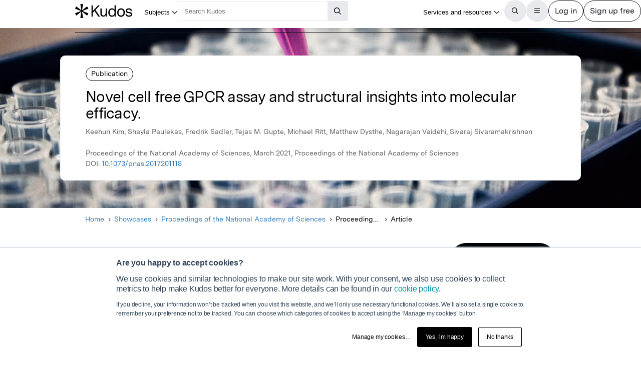

--- FILE ---
content_type: text/html;charset=utf-8
request_url: https://www.growkudos.com/publications/10.1073%25252Fpnas.2017201118/reader?utm_source=publication-page-you-might-also-like
body_size: 30054
content:
<!DOCTYPE html><!--[if lt IE 8 ]><html class="no-js preload lt-ie10 lt-ie9 lt-ie8 ie-suck"><![endif]--><!--[if IE 8 ]><html class="no-js preload lt-ie10 lt-ie9 ie-8" ng-app="growkudos" lang="en"><![endif]--><!--[if IE 9 ]><html class="no-js preload lt-ie10 ie-9" ng-app="growkudos" lang="en"><![endif]--><html class="no-js" lang="en" ng-app="growkudos"><head><title>Novel cell free GPCR assay and structural insights into molecular efficacy. &ndash; Kudos: Growing the influence of research</title><meta content="origin-when-cross-origin" name="referrer" /><meta class="ng-non-bindable" content="We develop a new cell-free assay to monitor GPCR molecular efficacy.
We use the new tool to provide structural insights into function of distinct GPCR-G protein complex orientation." name="description" /><meta charset="utf-8" /><meta content="IE=edge; chrome=1" http-equiv="X-UA-Compatible" /><meta content="width=device-width, initial-scale=1" name="viewport" /><link href="https://www.growkudos.com/publications/10.1073%252Fpnas.2017201118/reader" rel="canonical" /><link href="https://static.growkudos.com/favicons/favicon-all.svg" rel="icon" type="image/svg+xml" /><link color="#000000" href="https://static.growkudos.com/favicons/mmask-icon.svg" rel="mask-icon" /><link href="https://static.growkudos.com/favicons/favicon-16x16.png" rel="icon" type="image/png" sizes="16x16" /><link href="https://static.growkudos.com/favicons/favicon-32x32.png" rel="icon" type="image/png" sizes="32x32" /><link href="https://static.growkudos.com/favicons/favicon-48x48.png" rel="icon" type="image/png" sizes="48x48" /><link href="https://static.growkudos.com/favicons/apple-touch-icon.png" rel="apple-touch-icon" sizes="180x180" /><link href="http://purl.org/dc/elements/1.1/" rel="schema.DC" /><link href="http://purl.org/dc/terms/" rel="schema.DCTERMS" /><meta content="β2-adrenoceptor ligand efficacy is tuned by a two-stage interaction with the Gαs C terminus" name="DC.title" /><meta content="Text" name="DC.type" scheme="DCMIType" /><meta content="Keehun Kim" name="DC.creator" /><meta content="Shayla Paulekas" name="DC.creator" /><meta content="Fredrik Sadler" name="DC.creator" /><meta content="Tejas M. Gupte" name="DC.creator" /><meta content="Michael Ritt" name="DC.creator" /><meta content="Matthew Dysthe" name="DC.creator" /><meta content="Nagarajan Vaidehi" name="DC.creator" /><meta content="Sivaraj Sivaramakrishnan" name="DC.creator" /><meta content="Proceedings of the National Academy of Sciences" name="DC.publisher" /><meta content="2021-03-08" name="DCTERMS.issued" /><meta content="urn:ISSN:0027-8424" name="DCTERMS.isPartOf" scheme="URI" /><meta content="urn:ISSN:1091-6490" name="DCTERMS.isPartOf" scheme="URI" /><meta content="β2-adrenoceptor ligand efficacy is tuned by a two-stage interaction with the Gαs C terminus" name="citation_title" /><meta content="10.1073/pnas.2017201118" name="citation_doi" /><meta content="Keehun Kim" name="citation_author" /><meta content="Shayla Paulekas" name="citation_author" /><meta content="Fredrik Sadler" name="citation_author" /><meta content="Tejas M. Gupte" name="citation_author" /><meta content="Michael Ritt" name="citation_author" /><meta content="Matthew Dysthe" name="citation_author" /><meta content="Nagarajan Vaidehi" name="citation_author" /><meta content="Sivaraj Sivaramakrishnan" name="citation_author" /><meta content="2021-03-08" name="citation_publication_date" /><meta content="Novel cell free GPCR assay and structural insights into molecular efficacy." property="og:title" /><meta class="ng-non-bindable" content="We develop a new cell-free assay to monitor GPCR molecular efficacy.
We use the new tool to provide structural insights into function of distinct GPCR-G protein complex orientation." property="og:description" /><meta content="https://images.unsplash.com/photo-1532187863486-abf9dbad1b69?crop=entropy&amp;cs=tinysrgb&amp;fit=max&amp;fm=jpg&amp;ixid=Mnw1MzM4NXwwfDF8c2VhcmNofDEyfHxzY2llbmNlfGVufDB8MHx8fDE2MTY2MTQ4ODg&amp;ixlib=rb-1.2.1&amp;q=80&amp;w=1080" property="og:image" /><meta content="200" property="og:image:width" /><meta content="200" property="og:image:height" /><meta content="https://www.growkudos.com/publications/10.1073%252Fpnas.2017201118" property="og:url" /><meta content="382090738578650" property="fb:app_id" /><meta content="summary" name="twitter:card" /><meta content="https://www.growkudos.com/publications/10.1073%252Fpnas.2017201118" name="twitter:site" /><meta content="Novel cell free GPCR assay and structural insights into molecular efficacy." property="twitter:title" /><meta class="ng-non-bindable" content="We develop a new cell-free assay to monitor GPCR molecular efficacy.
We use the new tool to provide structural insights into function of distinct GPCR-G protein complex orientation." property="twitter:description" /><meta content="https://images.unsplash.com/photo-1532187863486-abf9dbad1b69?crop=entropy&amp;cs=tinysrgb&amp;fit=max&amp;fm=jpg&amp;ixid=Mnw1MzM4NXwwfDF8c2VhcmNofDEyfHxzY2llbmNlfGVufDB8MHx8fDE2MTY2MTQ4ODg&amp;ixlib=rb-1.2.1&amp;q=80&amp;w=1080" property="twitter:image" /><meta content="@growkudos" name="twitter:creator" /><script async="" defer="" id="hs-script-loader" src="//js.hs-scripts.com/5642616.js" type="text/javascript"></script><script>var _hsp = window._hsp = window._hsp || [];

// Analytics tools *must* not be loaded unless we obtain analytics consent
_hsp.push(['addPrivacyConsentListener', (consent) => {
  if (consent.categories.analytics) {
    // Load Google Tag Manager:
    (function(w,d,s,l,i){w[l]=w[l]||[];w[l].push({'gtm.start':
    new Date().getTime(),event:'gtm.js'});var f=d.getElementsByTagName(s)[0],
    j=d.createElement(s),dl=l!='dataLayer'?'&l='+l:'';j.async=true;j.src=
    'https://www.googletagmanager.com/gtm.js?id='+i+dl;f.parentNode.insertBefore(j,f);
    })(window,document,'script','dataLayer','GTM-WPGDRBB');

    // Load and init Google Analytics:
    (function(i,s,o,g,r,a,m){i['GoogleAnalyticsObject']=r;i[r]=i[r]||function(){
    (i[r].q=i[r].q||[]).push(arguments)},i[r].l=1*new Date();a=s.createElement(o),
    m=s.getElementsByTagName(o)[0];a.async=1;a.src=g;m.parentNode.insertBefore(a,m)
    })(window,document,'script','//www.google-analytics.com/analytics.js','ga');

    ga('set', 'anonymizeIp', true);
    // Track link IDs in GA, so we can differentiate between links on the page
    ga('require', 'linkid', 'linkid.js');

    ga('create', 'UA-41206652-2', 'auto');
    ga('require', 'GTM-MCLCKC3');

    // Page views are recorded in the Angular app, so we don't send one here

    // Load Hotjar:
    (function(h,o,t,j,a,r){
    h.hj=h.hj||function(){(h.hj.q=h.hj.q||[]).push(arguments)};
    h._hjSettings={hjid:1118175,hjsv:6};
    a=o.getElementsByTagName('head')[0];
    r=o.createElement('script');r.async=1;
    r.src=t+h._hjSettings.hjid+j+h._hjSettings.hjsv;
    a.appendChild(r);
    })(window,document,'https://static.hotjar.com/c/hotjar-','.js?sv=');
  }
}]);</script><script data-api="https://www.growkudos.com/pl/api/event" data-domain="growkudos.com" defer="" event-article_id="8352961" event-container_id="153030" event-logged_in="false" event-publisher_id="81" id="plausible-script" src="https://www.growkudos.com/pl/js/script.p-p.js"></script><script>window.FACEBOOK_APP_ID = '382090738578650';</script><link href="/css/application.be073c7f.css" rel="stylesheet" /><link href="https://static.growkudos.com/fonts/messina-sans/all.css" rel="stylesheet" /><link crossorigin="anonymous" href="https://kit.fontawesome.com/b4341808ee.css" rel="stylesheet" /></head><body class="ux4 publication-page publication-reader-view" ng-cloak=""><kudos-confirmation-banner></kudos-confirmation-banner><mag-ui-nav-bar user="{&quot;isLoggedIn&quot;:false}"><div class="navbar-float" slot="floating-controls"></div></mag-ui-nav-bar><div class="container-fluid"><div class="kudos-loader-container col-xs-10 col-xs-offset-1 col-sm-6 col-sm-offset-3 col-md-offset-4 col-md-4"><kudos-loader show="appStateLoading"></kudos-loader></div></div><end></end><div ng-controller="KudosAppController as ctrl" ng-init="ctrl.init(&#39;{}&#39;)"></div><div class="ux4-publication-view"><div class="banner-image" style="background-image:-webkit-image-set(url(&#39;https://images.unsplash.com/photo-1532187863486-abf9dbad1b69?crop=entropy&amp;cs=srgb&amp;ixid=Mnw1MzM4NXwwfDF8c2VhcmNofDEyfHxzY2llbmNlfGVufDB8MHx8fDE2MTY2MTQ4ODg&amp;q=85&amp;w=1200&#39;) 1x, url(&#39;https://images.unsplash.com/photo-1532187863486-abf9dbad1b69?crop=entropy&amp;cs=srgb&amp;ixid=Mnw1MzM4NXwwfDF8c2VhcmNofDEyfHxzY2llbmNlfGVufDB8MHx8fDE2MTY2MTQ4ODg&amp;q=85&amp;w=2400&#39;) 2x); background-image:image-set(url(&#39;https://images.unsplash.com/photo-1532187863486-abf9dbad1b69?crop=entropy&amp;cs=srgb&amp;ixid=Mnw1MzM4NXwwfDF8c2VhcmNofDEyfHxzY2llbmNlfGVufDB8MHx8fDE2MTY2MTQ4ODg&amp;q=85&amp;w=1200&#39;) 1x, url(&#39;https://images.unsplash.com/photo-1532187863486-abf9dbad1b69?crop=entropy&amp;cs=srgb&amp;ixid=Mnw1MzM4NXwwfDF8c2VhcmNofDEyfHxzY2llbmNlfGVufDB8MHx8fDE2MTY2MTQ4ODg&amp;q=85&amp;w=2400&#39;) 2x)"></div><heading><div class="visible-print" id="print-media-only-banner"><div class="container"><div class="row"><div class="col-xs-12"><p>This shareable PDF can be hosted on any platform or network and is fully compliant with publisher copyright.</p></div></div></div></div><div class="banner-content"><div class="project-type">Publication</div><div class="banner-title"><h1 class="margin-none">Novel cell free GPCR assay and structural insights into molecular efficacy.</h1></div><p>Keehun Kim, Shayla Paulekas, Fredrik Sadler, Tejas M. Gupte, Michael Ritt, Matthew Dysthe, Nagarajan Vaidehi, Sivaraj Sivaramakrishnan</p><p class="journal-info">Proceedings of the National Academy of Sciences, March 2021, Proceedings of the National Academy of Sciences</p><p>DOI: <a class="doi-link" doi="10.1073/pnas.2017201118" href="http://dx.doi.org/10.1073/pnas.2017201118" record-read-referral-event="" target="_blank">10.1073/pnas.2017201118</a></p></div></heading><nav aria-label="Breadcrumbs" class="breadcrumbs font-size-small hidden-print"><div id="breadcrumb-overlay-positioning"><div class="left-fade"></div><button aria-label="Scroll left" id="scroll-left" title="Scroll left" type="button"><img alt="" src="/images/mag-ui-icons/fa-chevron-left-regular.svg" /></button><ol class="breadcrumbs" id="breadcrumb-scroller"><li><a class="breadcrumb-text" href="/">Home</a><div class="chevron"><i aria-hidden="true" class="fa fa-chevron-right"></i></div></li><li><a class="breadcrumb-text" href="/showcase/list">Showcases</a><div class="chevron"><i aria-hidden="true" class="fa fa-chevron-right"></i></div></li><li><a class="breadcrumb-text" href="/showcase/publishers/pnas">Proceedings of the National Academy of Sciences</a><div class="chevron"><i aria-hidden="true" class="fa fa-chevron-right"></i></div></li><li class="shrinkable" title="Proceedings of the National Academy of Sciences"><span class="breadcrumb-text">Proceedings of the National Academy of Sciences</span><div class="chevron"><i aria-hidden="true" class="fa fa-chevron-right"></i></div></li><li><span class="breadcrumb-text">Article</span><div class="chevron"><i aria-hidden="true" class="fa fa-chevron-right"></i></div></li></ol><div class="right-fade"></div><button aria-label="Scroll right" id="scroll-right" title="Scroll right" type="button"><img alt="" src="/images/mag-ui-icons/fa-chevron-right-regular.svg" /></button></div><a class="up-link" href="/showcase/publishers/pnas"><img alt="Up to" src="/images/mag-ui-icons/fa-chevron-left-regular.svg" />Proceedings of the National Academy of Sciences</a></nav><main autoscroll="true"><section><h2 class="ng-non-bindable">What is it about?</h2><p class="preserve-line-breaks ng-non-bindable" dir="auto">We develop a new cell-free assay to monitor GPCR molecular efficacy.
We use the new tool to provide structural insights into function of distinct GPCR-G protein complex orientation.</p></section><mag-ui-guest-user-job-role-collection></mag-ui-guest-user-job-role-collection><section><h2 class="sr-only">Featured Image</h2><div class="center-align" id="featured-image"><img alt="" class="max-fullwidth" src="https://images.unsplash.com/photo-1532187863486-abf9dbad1b69?crop=entropy&amp;cs=tinysrgb&amp;fit=max&amp;fm=jpg&amp;ixid=Mnw1MzM4NXwwfDF8c2VhcmNofDEyfHxzY2llbmNlfGVufDB8MHx8fDE2MTY2MTQ4ODg&amp;ixlib=rb-1.2.1&amp;q=80&amp;w=1080&amp;w=1304" width="652px" /><p class="text-center font-size-small subtitle hidden-print">Photo by <a href="https://unsplash.com/@_louisreed?utm_source=kudos-featured-image&amp;utm_medium=referral" target="blank">Louis Reed</a> on <a href="https://unsplash.com" target="blank">Unsplash</a></p><p class="text-center font-size-small subtitle visible-print">Photo by Louis Reed on Unsplash</p></div></section><section><h2 class="ng-non-bindable">Why is it important?</h2><p class="preserve-line-breaks ng-non-bindable" dir="auto">An outstanding challenge in GPCR pharmacology is quantifying the system-independent functional effects of ligand-receptor interactions. Current efforts to measure ligand efficacy at the level of the receptor (i.e. molecular efficacy) are limited by the requirement of extensive purification of receptor and G proteins to homogeneity. In this study, we present an accessible, scalable technology for the single point measurement of the molecular efficacy of GPCR ligands. Integrating this technology with insights from molecular dynamics simulations, we reveal that the transition of the G protein from an intermediate to a fully coupled interaction with the GPCR is a novel structural determinant of ligand molecular efficacy.</p></section><section><h2>Perspectives</h2><figure class="perspective"><kudos-avatar avatar="{&quot;original&quot;:&quot;/images/author_holder.jpg?v=2021-08-15_23-46-21&quot;,&quot;_30x30&quot;:&quot;/images/author_holder.jpg?v=2021-08-15_23-46-21&quot;,&quot;_60x60&quot;:&quot;/images/author_holder.jpg?v=2021-08-15_23-46-21&quot;,&quot;_120x120&quot;:&quot;/images/author_holder.jpg?v=2021-08-15_23-46-21&quot;,&quot;_240x240&quot;:&quot;/images/author_holder.jpg?v=2021-08-15_23-46-21&quot;,&quot;default_avatar&quot;:{&quot;initials&quot;:&quot;KK&quot;,&quot;colour&quot;:&quot;#2C2FA2&quot;}}" size="medium"></kudos-avatar><blockquote class="perspective-text"><div class="perspective-quote-container"><div aria-hidden="true" class="quote-left"><span>“</span></div><p class="perspective-quote preserve-line-breaks ng-non-bindable" dir="auto">We have a way to monitor GPCR ligand molecular efficacy without GPCR purification. As GPCR purification is not accessible to most of the GPCR community, it will be a valuable tool. We also shed light into the function of the recently discovered b2AR-GaS intermediate orientation how molecular efficacy is determined.</p><div aria-hidden="true" class="quote-left quote-right"><span>”</span></div></div><figcaption><a category="reader page" event-track="click on author" href="/profile/keehun_kim" label="ux4 publication page">Keehun Kim</a><br /><span class="affiliation">University of Minnesota Twin Cities</span></figcaption></blockquote></figure></section><section class="read-publication"><h2 class="sr-only">Read the Original</h2><div class="read-publication-panel"><p>This page is a summary of: <cite>β2-adrenoceptor ligand efficacy is tuned by a two-stage interaction with the Gαs C terminus</cite>, Proceedings of the National Academy of Sciences, March 2021, Proceedings of the National Academy of Sciences, <br />DOI:&nbsp;<span class="doi">10.1073/pnas.2017201118. </span><br />You can read the full text:</p><a class="btn btn-primary btn-lg read-publication-button" doi="10.1073/pnas.2017201118" href="http://dx.doi.org/10.1073/pnas.2017201118" record-read-referral-event="" target="_blank"><i aria-hidden="" class="btn-icon fa fa-arrow-circle-right fa-2x"></i><span class="btn-text">Read</span></a></div></section><section class="contributors"><h2>Contributors</h2><p class="contributors-subtitle">The following have contributed to this page</p><div class="no-padding contributor-authors"><ul><li><a category="reader page" event-track="click on author" href="/profile/keehun_kim" label="ux4 publication page"><div class="contributor-avatar"><div><kudos-avatar avatar="{&quot;original&quot;:&quot;/images/author_holder.jpg?v=2021-08-15_23-46-21&quot;,&quot;_30x30&quot;:&quot;/images/author_holder.jpg?v=2021-08-15_23-46-21&quot;,&quot;_60x60&quot;:&quot;/images/author_holder.jpg?v=2021-08-15_23-46-21&quot;,&quot;_120x120&quot;:&quot;/images/author_holder.jpg?v=2021-08-15_23-46-21&quot;,&quot;_240x240&quot;:&quot;/images/author_holder.jpg?v=2021-08-15_23-46-21&quot;,&quot;default_avatar&quot;:{&quot;initials&quot;:&quot;KK&quot;,&quot;colour&quot;:&quot;#2C2FA2&quot;}}" size="small"></kudos-avatar></div><div class="contributor-avatar-text"><p class="contributor-name"><span class="ng-non-bindable">Keehun Kim </span></p><p class="contributor-affiliation no-margin">University of Minnesota Twin Cities</p></div></div></a></li></ul></div><kudos-publication-claim-button claim-button-class="btn btn-lg btn-muted" claim-text="Claim this Article" doi="10.1073/pnas.2017201118"></kudos-publication-claim-button></section><section class="share-icons"><h2>Share this page:</h2><ul class="list-inline list-inline-vertical-padding" id="share-icons"><li><a aria-label="Share this page via email" category="share icons" class="social-link social-email-link" event-track="passively shared via email" href="mailto:?body=Read%20Novel%20cell%20free%20GPCR%20assay%20and%20structural%20insights%20into%20molecular%20efficacy.%20on%20Kudos%3A%20https%3A%2F%2Fwww.growkudos.com%2Fpublications%2F10.1073%25252Fpnas.2017201118" label="passive publication share panel" title="Share this page via email"><span aria-hidden="true" class="fa-stack fa-lg"><i class="fa fa-circle fa-stack-2x"></i><i class="fa fa-envelope fa-stack-1x fa-inverse"></i></span></a></li><li><a aria-label="Share this page via Bluesky" category="share icons" class="social-link social-bluesky-link" event-track="passively shared via bluesky" href="https://bsky.app/intent/compose?text=Read%20Novel%20cell%20free%20GPCR%20assay%20and%20structural%20insights%20into%20molecular%20efficacy.%20on%20Kudos%3A%20https%3A%2F%2Fwww.growkudos.com%2Fpublications%2F10.1073%25252Fpnas.2017201118" label="passive publication share panel" target="_blank" title="Share this page via Bluesky"><span aria-hidden="true" class="fa-stack fa-lg"><i class="fa fa-circle fa-stack-2x"></i><i class="fa-brands fa-bluesky fa-stack-1x fa-inverse"></i></span></a></li><li><a aria-label="Share this page via Facebook" category="share icons" class="social-link social-facebook-link" event-track="passively shared via facebook" href="https://www.facebook.com/dialog/share?app_id=382090738578650&amp;display=page&amp;href=https%3A%2F%2Fwww.growkudos.com%2Fpublications%2F10.1073%25252Fpnas.2017201118" label="passive publication share panel" target="_blank" title="Share this page via Facebook"><span aria-hidden="true" class="fa-stack fa-lg"><i class="fa fa-circle fa-stack-2x"></i><i class="fa-brands fa-facebook-f fa-stack-1x fa-inverse"></i></span></a></li><li><a aria-label="Share this page via LinkedIn" category="share icons" class="social-link social-linkedin-link" event-track="passively shared via linkedin" href="https://www.linkedin.com/shareArticle?url=https%3A%2F%2Fwww.growkudos.com%2Fpublications%2F10.1073%25252Fpnas.2017201118" label="passive publication share panel" target="_blank" title="Share this page via LinkedIn"><span aria-hidden="true" class="fa-stack fa-lg"><i class="fa fa-circle fa-stack-2x"></i><i class="fa-brands fa-linkedin-in fa-stack-1x fa-inverse"></i></span></a></li><li><a aria-label="Share this page via Mastodon" category="share icons" class="social-link social-mastodon-link" event-track="passively shared via mastodon" href="/tootpick/#text=Read%20Novel%20cell%20free%20GPCR%20assay%20and%20structural%20insights%20into%20molecular%20efficacy.%20on%20Kudos%3A%20https%3A%2F%2Fwww.growkudos.com%2Fpublications%2F10.1073%25252Fpnas.2017201118" label="passive publication share panel" target="_blank" title="Share this page via Mastodon"><span aria-hidden="true" class="fa-stack fa-lg"><i class="fa fa-circle fa-stack-2x"></i><i class="fa-brands fa-mastodon fa-stack-1x fa-inverse"></i></span></a></li><li><a aria-label="Share this page via WhatsApp" category="share icons" class="social-link social-whatsapp-link" event-track="passively shared via whatsapp" href="https://wa.me/?text=Read%20Novel%20cell%20free%20GPCR%20assay%20and%20structural%20insights%20into%20molecular%20efficacy.%20on%20Kudos%3A%20https%3A%2F%2Fwww.growkudos.com%2Fpublications%2F10.1073%25252Fpnas.2017201118" label="passive publication share panel" target="_blank" title="Share this page via WhatsApp"><span aria-hidden="true" class="fa-stack fa-lg"><i class="fa fa-circle fa-stack-2x"></i><i class="fa-brands fa-whatsapp fa-stack-1x fa-inverse"></i></span></a></li><li><a aria-label="Share this page via X" category="share icons" class="social-link social-twitter-link" event-track="passively shared via twitter" href="https://x.com/intent/post?url=https%3A%2F%2Fwww.growkudos.com%2Fpublications%2F10.1073%25252Fpnas.2017201118" label="passive publication share panel" target="_blank" title="Share this page via X"><span aria-hidden="true" class="fa-stack fa-lg"><i class="fa fa-circle fa-stack-2x"></i><i class="fa-brands fa-x-twitter fa-stack-1x fa-inverse"></i></span></a></li></ul></section></main><div class="recommendations" role="complementary"><h2>Discover more</h2><div class="subject-showcase-links"><a class="card" href="https://www.growkudos.com/showcase/collections/summaries-of-medical-research?utm_source=publication-page-discover"><div class="image-container"><img alt="" src="/images/publications/discover_more/medical_sciences.jpg" /></div><div class="text-container"><h3>Medical Research</h3></div></a><a class="card" href="https://www.growkudos.com/showcase/collections/summaries-of-life-science-research?utm_source=publication-page-discover"><div class="image-container"><img alt="" src="/images/publications/discover_more/life_sciences.jpg" /></div><div class="text-container"><h3>Life Sciences</h3></div></a><a class="card" href="https://www.growkudos.com/showcase/collections/summaries-of-physical-science-research?utm_source=publication-page-discover"><div class="image-container"><img alt="" src="/images/publications/discover_more/physical_sciences.jpg" /></div><div class="text-container"><h3>Physical Sciences</h3></div></a><a class="card" href="https://www.growkudos.com/showcase/collections/summaries-of-technology-and-engineering-research?utm_source=publication-page-discover"><div class="image-container"><img alt="" src="/images/publications/discover_more/technology_engineering.jpg" /></div><div class="text-container"><h3>Technology and Engineering</h3></div></a><a class="card" href="https://www.growkudos.com/showcase/collections/summaries-of-environmental-research?utm_source=publication-page-discover"><div class="image-container"><img alt="" src="/images/publications/discover_more/environmental_sciences.jpg" /></div><div class="text-container"><h3>Environmental Research</h3></div></a><a class="card" href="https://www.growkudos.com/showcase/collections/summaries-of-arts-and-humanities-research?utm_source=publication-page-discover"><div class="image-container"><img alt="" src="/images/publications/discover_more/arts_humanities.jpg" /></div><div class="text-container"><h3>Arts and Humanities</h3></div></a><a class="card" href="https://www.growkudos.com/showcase/collections/summaries-of-social-science-research?utm_source=publication-page-discover"><div class="image-container"><img alt="" src="/images/publications/discover_more/social_sciences.jpg" /></div><div class="text-container"><h3>Social Sciences</h3></div></a><a class="card" href="https://www.growkudos.com/showcase/collections/summaries-of-business-and-management-research?utm_source=publication-page-discover"><div class="image-container"><img alt="" src="/images/publications/discover_more/business_management.jpg" /></div><div class="text-container"><h3>Business and Management</h3></div></a></div></div><nav class="publication-sidebar"><div class="sidebar-buttons"><a class="btn btn-primary btn-lg read-publication-button" doi="10.1073/pnas.2017201118" href="http://dx.doi.org/10.1073/pnas.2017201118" record-read-referral-event="" target="_blank"><i aria-hidden="" class="btn-icon fa fa-arrow-circle-right fa-2x"></i><span class="btn-text">Read Article</span></a></div><div class="panel unbordered hidden-xs hidden-sm"><img alt="Proceedings of the National Academy of Sciences" class="cover grey-border block-center" id="cover-image" src="https://s3.eu-west-1.amazonaws.com/images.growkudos.com/production/logos/cover_image/asset/100/medium_2x_pnas-cover-generic.jpg" srcset="https://s3.eu-west-1.amazonaws.com/images.growkudos.com/production/logos/cover_image/asset/100/medium_1x_pnas-cover-generic.jpg 1x, https://s3.eu-west-1.amazonaws.com/images.growkudos.com/production/logos/cover_image/asset/100/medium_2x_pnas-cover-generic.jpg 2x, https://s3.eu-west-1.amazonaws.com/images.growkudos.com/production/logos/cover_image/asset/100/medium_3x_pnas-cover-generic.jpg 3x" title="Proceedings of the National Academy of Sciences" /></div><div class="panel more-from-publisher text-center"><p>More from</p><img alt="Proceedings of the National Academy of Sciences" class="block-center" id="partnership-image" src="https://s3.eu-west-1.amazonaws.com/images.growkudos.com/production/uploads/publisher/avatar/81/thumb_PNAS-logo-primary-2c.jpg" srcset="https://s3.eu-west-1.amazonaws.com/images.growkudos.com/production/uploads/publisher/avatar/81/thumb_PNAS-logo-primary-2c%402x.jpg 2x" /><div class="margin-top-medium hidden-print"><a class="btn btn-primary btn-lg" href="/showcase/publishers/pnas">View Showcase</a></div></div></nav></div><kudos-footer></kudos-footer><script src="https://www.gstatic.com/charts/loader.js"></script><script src="/js/dependencies.419597b4.js"></script><script src="/js/application.ad000f01.js"></script><script defer="" src="/js/popover.iife.min.3fb83a8a.js"></script><script defer="" src="/js/components.iife.e29c09cc.js"></script><script async="">function initNavBar() {
  window.customElements.define('mag-ui-nav-bar', Components.NavBar);
  navBarElem = document.querySelector('mag-ui-nav-bar');
}

if (document.readyState === 'loading') {
  document.addEventListener('DOMContentLoaded', initNavBar);
} else {
  initNavBar();
}</script><script async="">function initGuestUserJobRoleCollection() {
  window.customElements.define('mag-ui-guest-user-job-role-collection', Components.JobRoleCollection);
}

if (document.readyState === 'loading') {
  document.addEventListener('DOMContentLoaded', initGuestUserJobRoleCollection);
} else {
  initGuestUserJobRoleCollection();
}</script><script async="" src="https://embed.altmetric.com/assets/embed.js"></script><script>var NAME = "null";
var EMAIL = "null";
/*<![CDATA[*/window.zEmbed||function(e,t){var n,o,d,i,s,a=[],r=document.createElement("iframe");window.zEmbed=function(){a.push(arguments)},window.zE=window.zE||window.zEmbed,r.src="javascript:false",r.title="",r.role="presentation",(r.frameElement||r).style.cssText="display: none",d=document.getElementsByTagName("script"),d=d[d.length-1],d.parentNode.insertBefore(r,d),i=r.contentWindow,s=i.document;try{o=s}catch(c){n=document.domain,r.src='javascript:var d=document.open();d.domain="'+n+'";void(0);',o=s}o.open()._l=function(){var o=this.createElement("script");n&&(this.domain=n),o.id="js-iframe-async",o.src=e,this.t=+new Date,this.zendeskHost=t,this.zEQueue=a,this.body.appendChild(o)},o.write('<body onload="document._l();">'),o.close()}("//assets.zendesk.com/embeddable_framework/main.js","growkudos.zendesk.com");/*]]>*/</script><kudos-cookies-policy></kudos-cookies-policy><script>ga('set', 'dimension1', 'reader');</script><script async="">let breadcrumbOverlayPositioning = document.querySelector('#breadcrumb-overlay-positioning');
let breadcrumbScroller = document.querySelector('#breadcrumb-scroller');
let breadcrumbs = breadcrumbScroller.querySelectorAll('li');

let firstBreadcrumb = breadcrumbs[0]
let lastBreadcrumb = breadcrumbs[breadcrumbs.length - 1];

let scrollLeftButton = document.querySelector('button#scroll-left');
let scrollRightButton = document.querySelector('button#scroll-right');

let breadcrumbObserver = new IntersectionObserver((entries) => {
  for (let entry of entries) {
    let name
    switch (entry.target) {
    case firstBreadcrumb:
      name = 'first-breadcrumb';
      break;
    case lastBreadcrumb:
      name = 'last-breadcrumb';
      break;
    default:
      throw new Error(
        `Observing ${entry.target} which is neither the first nor last breadcrumb`
      );
    }

    let attrName = `data-${name}-hidden`

    if (entry.isIntersecting) {
      breadcrumbOverlayPositioning.removeAttribute(attrName);
    } else {
      breadcrumbOverlayPositioning.setAttribute(attrName, '');
    }
  }
}, {root: breadcrumbScroller, threshold: 0.95});

breadcrumbObserver.observe(firstBreadcrumb);
breadcrumbObserver.observe(lastBreadcrumb);

const scrollAmount = 100;

scrollLeftButton.addEventListener('click', (event) => {
  breadcrumbScroller.scrollBy({left: -scrollAmount, behavior: 'auto'});
});
scrollRightButton.addEventListener('click', (event) => {
  breadcrumbScroller.scrollBy({left: scrollAmount, behavior: 'auto'});
});

// Scroll to the end of the breadcrumbs, since that's the most relevant
// part for a user. scrollWidth will always be more than the maximum
    // possible left scroll value (which should be ~= scrollWidth -
    // clientWidth). We can't just use Number.MAX_SAFE_INTEGER, as this
    // causes weird behaviour in Gecko, presumably because it's not
    // representable in whatever internal format they use.
window.addEventListener('load', () => {
  breadcrumbScroller.scrollTo({left: breadcrumbScroller.scrollWidth, behavior: 'instant'});
});</script></body></html>